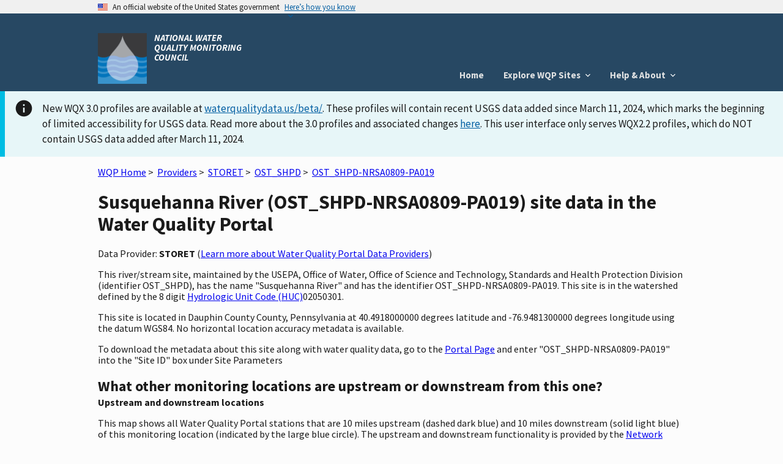

--- FILE ---
content_type: text/html; charset=utf-8
request_url: https://www.waterqualitydata.us/provider/STORET/OST_SHPD/OST_SHPD-NRSA0809-PA019/
body_size: 7692
content:
<!DOCTYPE html>
<html>

<head>
     <!-- Google Tag Manager -->
     <script>
        (function (w, d, s, l, i) {
            w[l] = w[l] || []; w[l].push({
                'gtm.start':
                    new Date().getTime(), event: 'gtm.js'
            }); var f = d.getElementsByTagName(s)[0],
                j = d.createElement(s), dl = l != 'dataLayer' ? '&l=' + l : ''; j.async = true; j.src =
                    'https://www.googletagmanager.com/gtm.js?id=' + i + dl; f.parentNode.insertBefore(j, f);
        })(window, document, 'script', 'dataLayer', 'GTM-T9XRGV4');
    </script>
    <!-- End Google Tag Manager -->

    <!-- This one is required to be first as per documentation found here: https://atthecore.usgs.gov/science-support/ocap-digital-services/web-applications -->
    <!-- Google Tag Manager -->
    <script>(function (w, d, s, l, i) {
            w[l] = w[l] || []; w[l].push({
                'gtm.start':
                    new Date().getTime(), event: 'gtm.js'
            }); var f = d.getElementsByTagName(s)[0],
                j = d.createElement(s), dl = l != 'dataLayer' ? '&l=' + l : ''; j.async = true; j.src =
                    'https://www.googletagmanager.com/gtm.js?id=' + i + dl; f.parentNode.insertBefore(j, f);
        })(window, document, 'script', 'dataLayer', 'GTM-TKQR8KP');
    </script>
    <!-- End Google Tag Manager -->

    <meta http-equiv="Content-Type" content="text/html; charset=UTF-8">
    <meta http-equiv="X-UA-Compatible" content="IE=edge">
    <meta name="viewport" content="width=device-width, initial-scale=1">

    
    <meta name="description" content="This river/stream site, maintained by the USEPA, Office of Water, Office of Science and Technology, Standards and Health Protection Division (identifier OST_SHPD),
        has the name "Susquehanna River" and has the identifier OST_SHPD-NRSA0809-PA019.
    
        This site is in the watershed defined by the 8 digit Hydrologic Unit Code (HUC) 02050301.
    
    
        This site is located in  Dauphin County County,  Pennsylvania
    
    ">


    <title>
        Susquehanna River (OST_SHPD-NRSA0809-PA019) site data in the &lt;jinja2.runtime.BlockReference object at 0x7f833ba36f20&gt;
    </title>

    <link rel="shortcut icon" href="/static/img/favicon.e180f634.ico" type="image/vnd.microsoft.icon" />

    
    <link rel="stylesheet" href="/static/custom.2f81930c.css">
    <link rel="stylesheet" href="/static/vendor.89051d1d.css">
    

    <script src="/static/scripts/uswds-init.min.2163eef0.js"></script>
    
    <!-- TODO: Bring USWDS and vendor into bundles -->
    <script src="/static/scripts/vendor.77b9f817.js"></script>
    

    <!-- If you need to remove google analytics from a page create a blank google_analytics_script block -->
    <script type="text/javascript">
        Config = {};

        Config.SLD_ENDPOINT = 'https://www.waterqualitydata.us/Codes/Summary?dataSource=A&amp;geometry=S&amp;timeFrame=A';
        Config.CODES_ENDPOINT = 'https://www.waterqualitydata.us/Codes';
        Config.SEARCH_QUERY_ENDPOINT = 'https://www.waterqualitydata.us/data/';
        Config.PUBLIC_SRSNAMES_ENDPOINT = 'https://www.waterqualitydata.us/Codes/public_srsnames/';
        Config.DEBUG = 'False' === 'True';

        Config.QUERY_URLS = {
            Station: Config.SEARCH_QUERY_ENDPOINT + 'Station/search',
            Project: Config.SEARCH_QUERY_ENDPOINT + 'Project/search',
            ProjectMonitoringLocationWeighting: Config.SEARCH_QUERY_ENDPOINT + 'ProjectMonitoringLocationWeighting/search',
            Result: Config.SEARCH_QUERY_ENDPOINT + 'Result/search',
            Activity: Config.SEARCH_QUERY_ENDPOINT + 'Activity/search',
            ActivityMetric: Config.SEARCH_QUERY_ENDPOINT + 'ActivityMetric/search',
            ResultDetectionQuantitationLimit: Config.SEARCH_QUERY_ENDPOINT + 'ResultDetectionQuantitationLimit/search',
            BiologicalHabitatMetric: Config.SEARCH_QUERY_ENDPOINT + 'BiologicalMetric/search',
            Organization: Config.SEARCH_QUERY_ENDPOINT + 'Organization/search'
        };

        Config.SITES_GEOSERVER_ENDPOINT = 'https://www.waterqualitydata.us/ogcservices/';
        Config.WQP_MAP_GEOSERVER_ENDPOINT = '/wqp_geoserver/';
        Config.NLDI_SERVICES_ENDPOINT = 'https://api.water.usgs.gov/nldi/linked-data/';
        Config.GEO_SEARCH_API_ENDPOINT = 'https://txdata.usgs.gov/search_api/1.1/services.ashx/search';
        Config.HYDRO_LAYER_ENDPOINT = 'https://basemap.nationalmap.gov/arcgis/rest/services/USGSTopo/MapServer';
        Config.NLDI_ENABLED = 'True';
        Config.NHDPLUS_FLOWLINE_ENDPOINT = 'https://api.water.usgs.gov/geoserver/wms';
        Config.NHDPLUS_FLOWLINE_LAYER_NAME = 'wmadata:nhdflowline_network';
        Config.STATIC_ENDPOINT = '/static/';
        Config.GA_TRACKING_CODE = '';
        Config.EXPLORE_BASE_PAGE = '/provider/'
    </script>

    
    <script type="text/javascript">
        var _gaq = _gaq || [];
        _gaq.push(['_setAccount', Config.GA_TRACKING_CODE]);
        _gaq.push(['_gat._anonymizeIp']);
        _gaq.push(['_trackPageview']);

        (function () {
            var ga = document.createElement('script');
            ga.type = 'text/javascript';
            ga.async = true;
            ga.src = ('https:' == document.location.protocol ? 'https://ssl' : 'http://www') + '.google-analytics.com/ga.js';
            var s = document.getElementsByTagName('script')[0];
            s.parentNode.insertBefore(ga, s);
        })();
    </script>
    
</head>

<body>
    <!-- Google Tag Manager (noscript) -->
    <noscript>
        <iframe src="https://www.googletagmanager.com/ns.html?id=GTM-T9XRGV4" height="0" width="0"
            style="display:none;visibility:hidden">
        </iframe>
    </noscript>
    <!-- End Google Tag Manager (noscript) -->

    <!-- This one is required to be first as per documentation found here: https://atthecore.usgs.gov/science-support/ocap-digital-services/web-applications -->
    <!-- Google Tag Manager (noscript) -->
    <noscript><iframe sandbox src="https://www.googletagmanager.com/ns.html?id=GTM-TKQR8KP" height="0" width="0"
            style="display:none;visibility:hidden"></iframe>
    </noscript>
    <!-- End Google Tag Manager (noscript) -->

    <script src="/static/scripts/uswds.min.12dc6164.js"></script>

    <!-- We participate in the US government's analytics program. See the data at analytics.usa.gov. -->
    <script async type="text/javascript"
        src="https://dap.digitalgov.gov/Universal-Federated-Analytics-Min.js?agency=USGS" id="_fed_an_ua_tag"></script>

    <div id="wqp-page">
        <div id="page-header">
            <!-- USWDS Government Website Banner -->
<a class="usa-skipnav" href="#main-content">Skip to main content</a>
<section class="usa-banner" aria-label="Official government website">
    <div class="usa-accordion">
        <header class="usa-banner__header">
            <div class="usa-banner__inner">
                <div class="grid-col-auto">
                    <img class="usa-banner__header-flag" src="/static/img/us_flag_small.be327dc2.png"
                         alt="U.S. flag">
                </div>
                <div class="grid-col-fill tablet:grid-col-auto">
                    <p class="usa-banner__header-text">An official website of the United States government</p>
                    <p class="usa-banner__header-action" aria-hidden="true">Here’s how you know</p>
                </div>
                <button class="usa-accordion__button usa-banner__button" aria-expanded="false"
                        aria-controls="gov-banner">
                    <span class="usa-banner__button-text">Here’s how you know</span>
                </button>
            </div>
        </header>
        <div class="usa-banner__content usa-accordion__content" id="gov-banner">
            <div class="grid-row grid-gap-lg">
                <div class="usa-banner__guidance tablet:grid-col-6">
                    <img class="usa-banner__icon usa-media-block__img" src="/static/img/icon-dot-gov.42b4ac46.svg"
                         role="img" alt="" aria-hidden="true">
                    <div class="usa-media-block__body">
                        <p>
                            <strong>Official websites use .gov</strong>
                            <br/>
                            A <strong>.gov</strong> website belongs to an official government organization in the United
                            States.
                        </p>
                    </div>
                </div>
                <div class="usa-banner__guidance tablet:grid-col-6">
                    <img class="usa-banner__icon usa-media-block__img" src="/static/img/icon-https.73abd866.svg"
                         role="img" alt="" aria-hidden="true">
                    <div class="usa-media-block__body">
                        <p>
                            <strong>Secure .gov websites use HTTPS</strong>
                            <br/>
                            A <strong>lock</strong> (
                            <span class="icon-lock"><svg xmlns="http://www.w3.org/2000/svg" width="52" height="64"
                                                         viewBox="0 0 52 64" class="usa-banner__lock-image" role="img"
                                                         aria-labelledby="banner-lock-title banner-lock-description"
                                                         focusable="false"><title id="banner-lock-title">Lock</title><desc
                                    id="banner-lock-description">A locked padlock</desc><path fill="#000000"
                                                                                              fill-rule="evenodd"
                                                                                              d="M26 0c10.493 0 19 8.507 19 19v9h3a4 4 0 0 1 4 4v28a4 4 0 0 1-4 4H4a4 4 0 0 1-4-4V32a4 4 0 0 1 4-4h3v-9C7 8.507 15.507 0 26 0zm0 8c-5.979 0-10.843 4.77-10.996 10.712L15 19v9h22v-9c0-6.075-4.925-11-11-11z"/></svg></span>
                            or <strong>https://</strong> means you’ve safely connected to the .gov website. Share
                            sensitive information only on official, secure websites.
                        </p>
                    </div>
                </div>
            </div>
        </div>
    </div>
</section>

<!-- Main App Header -->
<div class="usa-overlay"></div>
<header class="usa-header usa-header--basic">
    <div class="usa-nav-container">
        <div class="usa-navbar">

            <div class="usa-logo">
                <img src="/static/img/NWQMC.88f834eb.png"
                         alt="National Water Quality Monitoring Council"/>
                <em class="usa-logo__text">
                    NATIONAL WATER QUALITY MONITORING COUNCIL
                </em>
            </div>
            <button class="usa-menu-btn">Menu</button>
        </div>

        <!-- Add .usa-current on active usa-nav__link element  -->
        <nav aria-label="Primary navigation" class="usa-nav">
            <button class="usa-nav__close"><img src="/static/img/close.fe3f13f6.svg" role="img" alt="close"></button>
            <ul class="usa-nav__primary usa-accordion">
                <li class="usa-nav__primary-item">
                    <a href="/" class="usa-nav__link">
                        Home
                    </a>
                </li>
                <li class="usa-nav__primary-item">
                    <button class="usa-accordion__button usa-nav__link" aria-expanded="false"
                            aria-controls="explore-wqp-sites-menu">
                        <span>Explore WQP Sites</span>
                    </button>
                    <ul id="explore-wqp-sites-menu" class="usa-nav__submenu">
                        <li class="usa-nav__submenu-item">
                            <a href="/provider/NWIS/"> NWIS </a>
                        </li>
                        <li class="usa-nav__submenu-item">
                            <a href="/provider/STORET/">WQX </a>
                        </li>
                    </ul>
                </li>

                <li class="usa-nav__primary-item">
                    <button class="usa-accordion__button usa-nav__link" aria-expanded="false"
                            aria-controls="help-menu">
                        <span> Help & About </span>
                    </button>
                    <ul id="help-menu" class="usa-nav__submenu">
                        <li class="usa-nav__submenu-item">
                            <a href="/wqp_description/"> What is the WQP? </a>
                        </li>
                        <li class="usa-nav__submenu-item">
                            <a href="/orgs/"> Contributing Organizations </a>
                        </li>
                        <li class="usa-nav__submenu-item">
                            <a href="/portal_userguide/"> User Guide </a>
                        </li>
                        <li class="usa-nav__submenu-item">
                            <a href="/webservices_documentation/"> Web Services Guide </a>
                        </li>
                        <li class="usa-nav__submenu-item">
                            <a href="/faqs/"> FAQs </a>
                        </li>
                        <li class="usa-nav__submenu-item">
                            <a href="/upload_data/"> Upload Data</a>
                        </li>
                        <li class="usa-nav__submenu-item">
                            <a href="/apps_using_portal/"> Applications using the WQP </a>
                        </li>
                        <li class="usa-nav__submenu-item">
                            <a href="/other_portal_links/"> Other Water Quality Portals </a>
                        </li>
                        <li class="usa-nav__submenu-item">
                            <a href="/publications/"> Publications </a>
                        </li>
                        <li class="usa-nav__submenu-item">
                            <a href="/contact_us/"> Contact Us</a>
                        </li>
                    </ul>
                </li>
            </ul>
        </nav>
    </div>
</header>
        </div>

        
        <nav class="navbar" role="navigation">
            
        </nav>
        

        <!-- To set the banner, set the "ANNOUNCEMENT_BANNER" variable for the specific tier in this repo
        https://code.chs.usgs.gov/wma/docker/wqp/wqp_ui/-/tree/master/config

        You have to set the variable to the html that you would want there. You can use the following link to get example html for the standard banners
        https://designsystem.digital.gov/components/alert/
    -->
        
        <div id="announcement"><div class="usa-alert usa-alert--info style="margin-top: .3rem">
    <div class="usa-alert__body">
        <p class="usa-alert__text">New WQX 3.0 profiles are available at <a href="https://www.waterqualitydata.us/beta/">waterqualitydata.us/beta/</a>.
            These profiles will contain recent USGS data added since March 11, 2024, which marks the beginning of limited accessibility for USGS data.
            Read more about the 3.0 profiles and associated changes <a href="https://waterdata.usgs.gov/blog/wqx3/">here</a>.
            This user interface only serves WQX2.2 profiles, which do NOT contain USGS data added after March 11, 2024.</p>
    </div>
</div>
</div>
        

        <main id="main-content"  class="grid-container" >
            
<div class="page-center">
    <div class="page-center-content">
        <p>
            <a href="/">WQP Home</a>&nbsp;>&nbsp;
            <a href="/provider/">Providers</a>&nbsp;>&nbsp;
            <a href="/provider/STORET/">STORET</a>&nbsp;>&nbsp;
            <a href="/provider/STORET/OST_SHPD/">OST_SHPD</a>&nbsp;>&nbsp;
            <a href="/provider/STORET/OST_SHPD/OST_SHPD-NRSA0809-PA019/">OST_SHPD-NRSA0809-PA019</a>
        </p>

        <h1>Susquehanna River (OST_SHPD-NRSA0809-PA019) site data in the Water Quality Portal</h1>

        <p>Data Provider: <strong>STORET</strong> (<a href="/wqp_description/">Learn more about Water Quality Portal Data Providers</a>)</p>
        <p>
            This river/stream site, maintained by the USEPA, Office of Water, Office of Science and Technology, Standards and Health Protection Division (identifier OST_SHPD),
            has the name "Susquehanna River" and has the identifier OST_SHPD-NRSA0809-PA019.
            
                This site is in the watershed defined by the 8 digit <a href="http://water.usgs.gov/GIS/huc.html" title="Learn more about HUCs" target="_blank"> Hydrologic Unit Code (HUC)</a>02050301.  
            
            
            
            
            
            
        </p>

        <p>
            
                This site is located
                in  Dauphin County County,  Pennsylvania at 40.4918000000 degrees latitude and -76.9481300000 degrees longitude
                 using the datum WGS84.
                 No horizontal location accuracy metadata is available.
                
            

            
        </p>

        <p>
            
            
            
            
            
        </p>

        To download the metadata about this site along with water quality data, go to the <a href="/portal/">Portal Page</a> and enter "OST_SHPD-NRSA0809-PA019" into the "Site ID" box under Site Parameters

        <h2  class="section-heading">What other monitoring locations are upstream or downstream from this one?</h2>
        <div class="subheading">Upstream and downstream locations</div>
        <p> This map shows all Water Quality Portal stations that are 10 miles upstream (dashed dark blue) and 10 miles downstream (solid light blue) of this monitoring location (indicated by the large blue circle).
            The upstream and downstream functionality is provided by the <a href="https://waterdata.usgs.gov/blog/nldi-intro/">Network Linked Data Index.</a>
        </p>
        <div id="site-map"></div>
        
            <div class="characteristic-group-table-container">
                <table class="usa-table usa-table--borderless usa-table--striped">
                    <caption>
                        <h2 class="section-heading">When were data collected at this location?</h2>
                        <div class="subheading">Periods of record for data characteristic groups</div>
                        <p>For a more detailed breakdown of data, go to the <a href="https://mywaterway.epa.gov/monitoring-report/STORET/OST_SHPD/OST_SHPD-NRSA0809-PA019/">Monitoring Report at the EPA How's My Waterway Application</a></p>
                    </caption>
                    <thead>
                        <tr>
                            <th scope="col">Characteristic Group</th>
                            <th scope="col">Date Range<sup>&ast;</sup></th>
                        </tr>
                    </thead>
                    <tbody>
                        
                            <tr>
                                <th scope="row">Inorganics, Minor, Metals</th>
                                <td>
                                    2009 - 2009
                                </td>
                            </tr>
                        
                            <tr>
                                <th scope="row">Inorganics, Minor, Non-metals</th>
                                <td>
                                    2009 - 2009
                                </td>
                            </tr>
                        
                            <tr>
                                <th scope="row">Organics, BDEs</th>
                                <td>
                                    2009 - 2009
                                </td>
                            </tr>
                        
                            <tr>
                                <th scope="row">Organics, Other</th>
                                <td>
                                    2009 - 2009
                                </td>
                            </tr>
                        
                            <tr>
                                <th scope="row">Organics, PCBs</th>
                                <td>
                                    2009 - 2009
                                </td>
                            </tr>
                        
                            <tr>
                                <th scope="row">Organics, Pesticide</th>
                                <td>
                                    2009 - 2009
                                </td>
                            </tr>
                        
                            <tr>
                                <th scope="row">PFAS,Perfluorinated Alkyl Substance</th>
                                <td>
                                    2009 - 2009
                                </td>
                            </tr>
                        
                    </tbody>
                </table>
                <span class="characteristic-group-table-footnote"><sup>&ast;</sup>Date ranges may contain gap years</span>
            </div>
        
        <h2 class="section-heading">What other information is available for this location?</h2>
        <div class="subheading">Detailed Metadata</div>
        <p>For the definitions of the metadata elements, please go to the Water Quality Portal <a href="/portal_userguide/">user guide</a> </p>
            <table class="usa-table usa-table--borderless usa-table--striped">
                    <thead>
                        <tr>
                            <th scope="col">Location Metadata</th>
                            <th scope="col">Value</th>
                        </tr>
                    </thead>
                
                
                    <tr>
                        <td>OrganizationIdentifier</td>
                        <td>OST_SHPD</td>
                    </tr>
                
                
                
                    <tr>
                        <td>OrganizationFormalName</td>
                        <td>USEPA, Office of Water, Office of Science and Technology, Standards and Health Protection Division</td>
                    </tr>
                
                
                
                    <tr>
                        <td>MonitoringLocationIdentifier</td>
                        <td>OST_SHPD-NRSA0809-PA019</td>
                    </tr>
                
                
                
                    <tr>
                        <td>MonitoringLocationName</td>
                        <td>Susquehanna River</td>
                    </tr>
                
                
                
                    <tr>
                        <td>MonitoringLocationTypeName</td>
                        <td>River/Stream</td>
                    </tr>
                
                
                
                    <tr>
                        <td>MonitoringLocationDescriptionText</td>
                        <td>{&#34;epa_region&#34;: &#34;3&#34;, &#34;stream_order&#34;: &#34;7&#34;, &#34;site_type&#34;: &#34;Urban&#34;}</td>
                    </tr>
                
                
                
                    <tr>
                        <td>HUCEightDigitCode</td>
                        <td>02050301</td>
                    </tr>
                
                
                
                
                
                
                
                
                
                
                
                    <tr>
                        <td>LatitudeMeasure</td>
                        <td>40.4918000000</td>
                    </tr>
                
                
                
                    <tr>
                        <td>LongitudeMeasure</td>
                        <td>-76.9481300000</td>
                    </tr>
                
                
                
                
                
                
                
                
                
                    <tr>
                        <td>HorizontalCollectionMethodName</td>
                        <td>GPS-Unspecified</td>
                    </tr>
                
                
                
                    <tr>
                        <td>HorizontalCoordinateReferenceSystemDatumName</td>
                        <td>WGS84</td>
                    </tr>
                
                
                
                
                
                
                
                
                
                
                
                
                
                
                
                    <tr>
                        <td>CountryCode</td>
                        <td>US</td>
                    </tr>
                
                
                
                    <tr>
                        <td>StateCode</td>
                        <td>42</td>
                    </tr>
                
                
                
                    <tr>
                        <td>CountyCode</td>
                        <td>043</td>
                    </tr>
                
                
                
                
                
                
                
                
                
                
                
                
                
                
                
                
                
                
                
                
                
                    <tr>
                        <td>ProviderName</td>
                        <td>STORET</td>
                    </tr>
                
                
            </table>
        </div>
    </div>

        </main>
        <div id="footer-content">
            <div id="footer-row-div">
    <footer class="usa-footer">
        <div class="usa-footer__primary-section" id="primary-footer">
            <nav class="usa-footer__nav" aria-label="Footer navigation">
                <ul class="grid-row grid-gap">
                    <li class="mobile-lg:grid-col-4 desktop:grid-col-auto usa-footer__primary-content">
                        <a class="usa-footer__primary-link" href="/wqp_description/">What is
                            the WQP?</a>
                    </li>
                    <li class="mobile-lg:grid-col-4 desktop:grid-col-auto usa-footer__primary-content">
                        <a class="usa-footer__primary-link" href="/orgs/">Contributing orgs</a>
                    </li>
                    <li class="mobile-lg:grid-col-4 desktop:grid-col-auto usa-footer__primary-content">
                        <a class="usa-footer__primary-link" href="/apps_using_portal/">Apps
                            using the WQP</a>
                    </li>
                    <li class="mobile-lg:grid-col-4 desktop:grid-col-auto usa-footer__primary-content">
                        <a class="usa-footer__primary-link" href="/other_portal_links/">Other
                            Water Quality Portals</a>
                    </li>
                    <li class="mobile-lg:grid-col-4 desktop:grid-col-auto usa-footer__primary-content">
                        <a class="usa-footer__primary-link" href="/provider/">Explore WQP
                            sites</a>
                    </li>
                </ul>
            </nav>
        </div>

        <div class="usa-footer__secondary-section">
            <div class="grid-container">
                <div class="grid-row grid-gap">
                    <div class="usa-footer__logo grid-row mobile-lg:grid-col-4 mobile-lg:grid-gap-1">
                        <div class="mobile-lg:grid-col-auto">
                            <!-- <img class="usa-footer__logo-img" src="img/uswds/USGS_logo.gif" alt=""> -->
                            <a href="http://usgs.gov"><img alt="USGS Science for a changing world"
                                                           src="/static/img/USGS_logo.gif"/></a>
                        </div>
                        <div class="mobile-lg:grid-col-auto">
                            <!-- <img class="usa-footer__logo-img" src="img/uswds/USGS_logo.gif" alt=""> -->
                            <a href="http://epa.gov"><img alt="EPA"
                                                          src="/static/img/EPA_logo.gif"/></a>
                        </div>
                    </div>
                    <div id="etlSection" class="mobile-lg:grid-col-4">
                        <div><b>NWIS (USGS)</b> Last Content Change: <span id="usgsETL"></span></div>
                        <div><b>WQX (EPA)</b> Last Content Change: <span id="epaETL"></span></div>
                    </div>
                    <div class="usa-footer__contact-links mobile-lg:grid-col-4">
                        <h3 class="usa-footer__contact-heading">Agency Contact Center</h3>
                        <address class="usa-footer__address">
                            <div class="usa-footer__contact-info grid-row grid-gap">
                                <div class="grid-col-auto">
                                    <a href="tel:1-800-424-9067">1-800-424-9067</a>
                                </div>
                                <div class="grid-col-auto">
                                    <a href="mailto:WQX@epa.gov">WQX@epa.gov</a>
                                </div>
                            </div>
                        </address>
                    </div>
                </div>
            </div>
        </div>
    </footer>
</div>
        </div>
    </div>

    
    <script type="text/javascript">
        Config.site = {"AquiferName": "", "AquiferTypeName": "", "ConstructionDateText": "", "ContributingDrainageAreaMeasure/MeasureUnitCode": "", "ContributingDrainageAreaMeasure/MeasureValue": "", "CountryCode": "US", "CountyCode": "043", "DrainageAreaMeasure/MeasureUnitCode": "", "DrainageAreaMeasure/MeasureValue": "", "FormationTypeText": "", "HUCEightDigitCode": "02050301", "HorizontalAccuracyMeasure/MeasureUnitCode": "", "HorizontalAccuracyMeasure/MeasureValue": "", "HorizontalCollectionMethodName": "GPS-Unspecified", "HorizontalCoordinateReferenceSystemDatumName": "WGS84", "LatitudeMeasure": "40.4918000000", "LocalAqfrName": "", "LongitudeMeasure": "-76.9481300000", "MonitoringLocationDescriptionText": "{\"epa_region\": \"3\", \"stream_order\": \"7\", \"site_type\": \"Urban\"}", "MonitoringLocationIdentifier": "OST_SHPD-NRSA0809-PA019", "MonitoringLocationName": "Susquehanna River", "MonitoringLocationTypeName": "River/Stream", "OrganizationFormalName": "USEPA, Office of Water, Office of Science and Technology, Standards and Health Protection Division", "OrganizationIdentifier": "OST_SHPD", "ProviderName": "STORET", "SourceMapScaleNumeric": "", "StateCode": "42", "VerticalAccuracyMeasure/MeasureUnitCode": "", "VerticalAccuracyMeasure/MeasureValue": "", "VerticalCollectionMethodName": "", "VerticalCoordinateReferenceSystemDatumName": "", "VerticalMeasure/MeasureUnitCode": "", "VerticalMeasure/MeasureValue": "", "WellDepthMeasure/MeasureUnitCode": "", "WellDepthMeasure/MeasureValue": "", "WellHoleDepthMeasure/MeasureUnitCode": "", "WellHoleDepthMeasure/MeasureValue": ""};
        Config.localBaseUrl = '';
    </script>

    <script src="/static/scripts/site_map.fca68a79.js"></script>
    <script type="text/javascript" src="/static/scripts/actions.514e4648.js"></script>


</body>

</html>

--- FILE ---
content_type: image/svg+xml
request_url: https://www.waterqualitydata.us/static/img/usa-icons-bg/expand_more--white.83fa8e9f.svg
body_size: -32
content:
<svg xmlns="http://www.w3.org/2000/svg" height="24" viewBox="0 0 24 24" width="24"><path d="M0 0h24v24H0z" fill="none"/><path fill="#ffffff" d="M16.59 8.59L12 13.17 7.41 8.59 6 10l6 6 6-6z"/></svg>